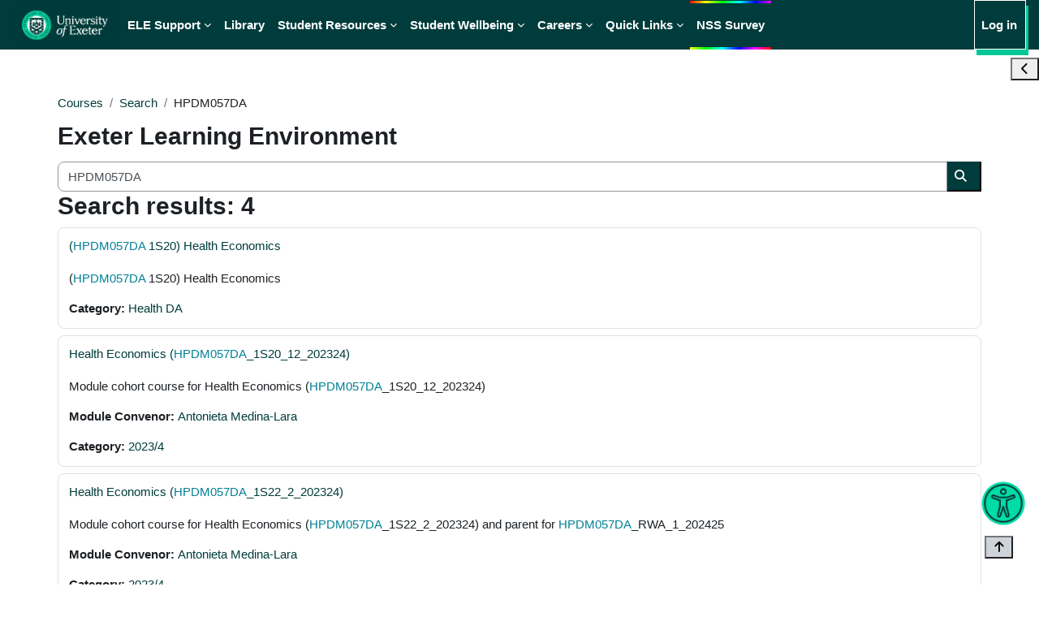

--- FILE ---
content_type: text/html; charset=utf-8
request_url: https://ele.exeter.ac.uk/course/search.php?search=HPDM057DA
body_size: 15634
content:
<!DOCTYPE html>

<html  dir="ltr" lang="en" xml:lang="en">
<head>
    <title>Search results | ELE</title>
    <link rel="shortcut icon" href="https://ele.exeter.ac.uk/pluginfile.php/1/theme_boost_union/favicon/64x64/1768208929/ExFav1.png" />
    <style type="text/css">.admin_settingspage_tabs_with_tertiary .dropdown-toggle { font-size: 1.875rem !important; }
h2:has(+ .admin_settingspage_tabs_with_tertiary) { display: none; }</style><meta http-equiv="Content-Type" content="text/html; charset=utf-8" />
<meta name="keywords" content="moodle, Search results | ELE" />
<link rel="stylesheet" type="text/css" href="https://ele.exeter.ac.uk/theme/yui_combo.php?rollup/3.18.1/yui-moodlesimple-min.css" /><script id="firstthemesheet" type="text/css">/** Required in order to fix style inclusion problems in IE with YUI **/</script><link rel="stylesheet" type="text/css" href="https://ele.exeter.ac.uk/theme/styles.php/boost_union/1768208929_1765873765/all" />
<link rel="stylesheet" type="text/css" href="https://ele.exeter.ac.uk/blocks/rhb/css/jquerysctipttop.css" />
<link rel="stylesheet" type="text/css" href="https://ele.exeter.ac.uk/blocks/rhb/css/file-explore.css" />
<script>
//<![CDATA[
var M = {}; M.yui = {};
M.pageloadstarttime = new Date();
M.cfg = {"wwwroot":"https:\/\/ele.exeter.ac.uk","apibase":"https:\/\/ele.exeter.ac.uk\/r.php\/api","homeurl":{},"sesskey":"rdlAPQ7QUM","sessiontimeout":"7200","sessiontimeoutwarning":1200,"themerev":"1768208929","slasharguments":1,"theme":"boost_union","iconsystemmodule":"core\/icon_system_fontawesome","jsrev":"1765873559","admin":"admin","svgicons":true,"usertimezone":"Europe\/London","language":"en","courseId":1,"courseContextId":2,"contextid":1,"contextInstanceId":0,"langrev":1768564090,"templaterev":"1765873559","siteId":1,"userId":0};var yui1ConfigFn = function(me) {if(/-skin|reset|fonts|grids|base/.test(me.name)){me.type='css';me.path=me.path.replace(/\.js/,'.css');me.path=me.path.replace(/\/yui2-skin/,'/assets/skins/sam/yui2-skin')}};
var yui2ConfigFn = function(me) {var parts=me.name.replace(/^moodle-/,'').split('-'),component=parts.shift(),module=parts[0],min='-min';if(/-(skin|core)$/.test(me.name)){parts.pop();me.type='css';min=''}
if(module){var filename=parts.join('-');me.path=component+'/'+module+'/'+filename+min+'.'+me.type}else{me.path=component+'/'+component+'.'+me.type}};
YUI_config = {"debug":false,"base":"https:\/\/ele.exeter.ac.uk\/lib\/yuilib\/3.18.1\/","comboBase":"https:\/\/ele.exeter.ac.uk\/theme\/yui_combo.php?","combine":true,"filter":null,"insertBefore":"firstthemesheet","groups":{"yui2":{"base":"https:\/\/ele.exeter.ac.uk\/lib\/yuilib\/2in3\/2.9.0\/build\/","comboBase":"https:\/\/ele.exeter.ac.uk\/theme\/yui_combo.php?","combine":true,"ext":false,"root":"2in3\/2.9.0\/build\/","patterns":{"yui2-":{"group":"yui2","configFn":yui1ConfigFn}}},"moodle":{"name":"moodle","base":"https:\/\/ele.exeter.ac.uk\/theme\/yui_combo.php?m\/1765873559\/","combine":true,"comboBase":"https:\/\/ele.exeter.ac.uk\/theme\/yui_combo.php?","ext":false,"root":"m\/1765873559\/","patterns":{"moodle-":{"group":"moodle","configFn":yui2ConfigFn}},"filter":null,"modules":{"moodle-core-handlebars":{"condition":{"trigger":"handlebars","when":"after"}},"moodle-core-lockscroll":{"requires":["plugin","base-build"]},"moodle-core-blocks":{"requires":["base","node","io","dom","dd","dd-scroll","moodle-core-dragdrop","moodle-core-notification"]},"moodle-core-event":{"requires":["event-custom"]},"moodle-core-dragdrop":{"requires":["base","node","io","dom","dd","event-key","event-focus","moodle-core-notification"]},"moodle-core-notification":{"requires":["moodle-core-notification-dialogue","moodle-core-notification-alert","moodle-core-notification-confirm","moodle-core-notification-exception","moodle-core-notification-ajaxexception"]},"moodle-core-notification-dialogue":{"requires":["base","node","panel","escape","event-key","dd-plugin","moodle-core-widget-focusafterclose","moodle-core-lockscroll"]},"moodle-core-notification-alert":{"requires":["moodle-core-notification-dialogue"]},"moodle-core-notification-confirm":{"requires":["moodle-core-notification-dialogue"]},"moodle-core-notification-exception":{"requires":["moodle-core-notification-dialogue"]},"moodle-core-notification-ajaxexception":{"requires":["moodle-core-notification-dialogue"]},"moodle-core-actionmenu":{"requires":["base","event","node-event-simulate"]},"moodle-core-chooserdialogue":{"requires":["base","panel","moodle-core-notification"]},"moodle-core-maintenancemodetimer":{"requires":["base","node"]},"moodle-core_availability-form":{"requires":["base","node","event","event-delegate","panel","moodle-core-notification-dialogue","json"]},"moodle-course-dragdrop":{"requires":["base","node","io","dom","dd","dd-scroll","moodle-core-dragdrop","moodle-core-notification","moodle-course-coursebase","moodle-course-util"]},"moodle-course-categoryexpander":{"requires":["node","event-key"]},"moodle-course-management":{"requires":["base","node","io-base","moodle-core-notification-exception","json-parse","dd-constrain","dd-proxy","dd-drop","dd-delegate","node-event-delegate"]},"moodle-course-util":{"requires":["node"],"use":["moodle-course-util-base"],"submodules":{"moodle-course-util-base":{},"moodle-course-util-section":{"requires":["node","moodle-course-util-base"]},"moodle-course-util-cm":{"requires":["node","moodle-course-util-base"]}}},"moodle-form-shortforms":{"requires":["node","base","selector-css3","moodle-core-event"]},"moodle-form-dateselector":{"requires":["base","node","overlay","calendar"]},"moodle-question-chooser":{"requires":["moodle-core-chooserdialogue"]},"moodle-question-searchform":{"requires":["base","node"]},"moodle-availability_completion-form":{"requires":["base","node","event","moodle-core_availability-form"]},"moodle-availability_date-form":{"requires":["base","node","event","io","moodle-core_availability-form"]},"moodle-availability_grade-form":{"requires":["base","node","event","moodle-core_availability-form"]},"moodle-availability_group-form":{"requires":["base","node","event","moodle-core_availability-form"]},"moodle-availability_grouping-form":{"requires":["base","node","event","moodle-core_availability-form"]},"moodle-availability_profile-form":{"requires":["base","node","event","moodle-core_availability-form"]},"moodle-mod_aspirelists-inline_display":{"requires":["base","node","event","event-delegate"]},"moodle-mod_assign-history":{"requires":["node","transition"]},"moodle-mod_attendance-groupfilter":{"requires":["base","node"]},"moodle-mod_checklist-linkselect":{"requires":["node","event-valuechange"]},"moodle-mod_oublog-tagselector":{"requires":["base","node","autocomplete","autocomplete-filters","autocomplete-highlighters"]},"moodle-mod_oublog-savecheck":{"requires":["base","node","io","panel","moodle-core-notification-alert"]},"moodle-mod_quiz-autosave":{"requires":["base","node","event","event-valuechange","node-event-delegate","io-form","datatype-date-format"]},"moodle-mod_quiz-modform":{"requires":["base","node","event"]},"moodle-mod_quiz-questionchooser":{"requires":["moodle-core-chooserdialogue","moodle-mod_quiz-util","querystring-parse"]},"moodle-mod_quiz-dragdrop":{"requires":["base","node","io","dom","dd","dd-scroll","moodle-core-dragdrop","moodle-core-notification","moodle-mod_quiz-quizbase","moodle-mod_quiz-util-base","moodle-mod_quiz-util-page","moodle-mod_quiz-util-slot","moodle-course-util"]},"moodle-mod_quiz-quizbase":{"requires":["base","node"]},"moodle-mod_quiz-toolboxes":{"requires":["base","node","event","event-key","io","moodle-mod_quiz-quizbase","moodle-mod_quiz-util-slot","moodle-core-notification-ajaxexception"]},"moodle-mod_quiz-util":{"requires":["node","moodle-core-actionmenu"],"use":["moodle-mod_quiz-util-base"],"submodules":{"moodle-mod_quiz-util-base":{},"moodle-mod_quiz-util-slot":{"requires":["node","moodle-mod_quiz-util-base"]},"moodle-mod_quiz-util-page":{"requires":["node","moodle-mod_quiz-util-base"]}}},"moodle-mod_scheduler-delselected":{"requires":["base","node","event"]},"moodle-mod_scheduler-studentlist":{"requires":["base","node","event","io"]},"moodle-mod_scheduler-saveseen":{"requires":["base","node","event"]},"moodle-message_airnotifier-toolboxes":{"requires":["base","node","io"]},"moodle-editor_atto-rangy":{"requires":[]},"moodle-editor_atto-editor":{"requires":["node","transition","io","overlay","escape","event","event-simulate","event-custom","node-event-html5","node-event-simulate","yui-throttle","moodle-core-notification-dialogue","moodle-editor_atto-rangy","handlebars","timers","querystring-stringify"]},"moodle-editor_atto-plugin":{"requires":["node","base","escape","event","event-outside","handlebars","event-custom","timers","moodle-editor_atto-menu"]},"moodle-editor_atto-menu":{"requires":["moodle-core-notification-dialogue","node","event","event-custom"]},"moodle-report_eventlist-eventfilter":{"requires":["base","event","node","node-event-delegate","datatable","autocomplete","autocomplete-filters"]},"moodle-report_loglive-fetchlogs":{"requires":["base","event","node","io","node-event-delegate"]},"moodle-gradereport_history-userselector":{"requires":["escape","event-delegate","event-key","handlebars","io-base","json-parse","moodle-core-notification-dialogue"]},"moodle-qbank_editquestion-chooser":{"requires":["moodle-core-chooserdialogue"]},"moodle-tool_lp-dragdrop-reorder":{"requires":["moodle-core-dragdrop"]},"moodle-assignfeedback_editpdf-editor":{"requires":["base","event","node","io","graphics","json","event-move","event-resize","transition","querystring-stringify-simple","moodle-core-notification-dialog","moodle-core-notification-alert","moodle-core-notification-warning","moodle-core-notification-exception","moodle-core-notification-ajaxexception"]},"moodle-atto_accessibilitychecker-button":{"requires":["color-base","moodle-editor_atto-plugin"]},"moodle-atto_accessibilityhelper-button":{"requires":["moodle-editor_atto-plugin"]},"moodle-atto_align-button":{"requires":["moodle-editor_atto-plugin"]},"moodle-atto_bold-button":{"requires":["moodle-editor_atto-plugin"]},"moodle-atto_charmap-button":{"requires":["moodle-editor_atto-plugin"]},"moodle-atto_chemistry-button":{"requires":["moodle-editor_atto-plugin","moodle-core-event","io","event-valuechange","tabview","array-extras"]},"moodle-atto_clear-button":{"requires":["moodle-editor_atto-plugin"]},"moodle-atto_collapse-button":{"requires":["moodle-editor_atto-plugin"]},"moodle-atto_emojipicker-button":{"requires":["moodle-editor_atto-plugin"]},"moodle-atto_emoticon-button":{"requires":["moodle-editor_atto-plugin"]},"moodle-atto_equation-button":{"requires":["moodle-editor_atto-plugin","moodle-core-event","io","event-valuechange","tabview","array-extras"]},"moodle-atto_fontfamily-button":{"requires":["moodle-editor_atto-plugin"]},"moodle-atto_fullscreen-button":{"requires":["event-resize","moodle-editor_atto-plugin"]},"moodle-atto_h5p-button":{"requires":["moodle-editor_atto-plugin"]},"moodle-atto_html-button":{"requires":["promise","moodle-editor_atto-plugin","moodle-atto_html-beautify","moodle-atto_html-codemirror","event-valuechange"]},"moodle-atto_html-codemirror":{"requires":["moodle-atto_html-codemirror-skin"]},"moodle-atto_html-beautify":{},"moodle-atto_image-button":{"requires":["moodle-editor_atto-plugin"]},"moodle-atto_indent-button":{"requires":["moodle-editor_atto-plugin"]},"moodle-atto_italic-button":{"requires":["moodle-editor_atto-plugin"]},"moodle-atto_link-button":{"requires":["moodle-editor_atto-plugin"]},"moodle-atto_managefiles-button":{"requires":["moodle-editor_atto-plugin"]},"moodle-atto_managefiles-usedfiles":{"requires":["node","escape"]},"moodle-atto_media-button":{"requires":["moodle-editor_atto-plugin","moodle-form-shortforms"]},"moodle-atto_noautolink-button":{"requires":["moodle-editor_atto-plugin"]},"moodle-atto_orderedlist-button":{"requires":["moodle-editor_atto-plugin"]},"moodle-atto_recordrtc-recording":{"requires":["moodle-atto_recordrtc-button"]},"moodle-atto_recordrtc-button":{"requires":["moodle-editor_atto-plugin","moodle-atto_recordrtc-recording"]},"moodle-atto_rtl-button":{"requires":["moodle-editor_atto-plugin"]},"moodle-atto_strike-button":{"requires":["moodle-editor_atto-plugin"]},"moodle-atto_subscript-button":{"requires":["moodle-editor_atto-plugin"]},"moodle-atto_superscript-button":{"requires":["moodle-editor_atto-plugin"]},"moodle-atto_table-button":{"requires":["moodle-editor_atto-plugin","moodle-editor_atto-menu","event","event-valuechange"]},"moodle-atto_title-button":{"requires":["moodle-editor_atto-plugin"]},"moodle-atto_underline-button":{"requires":["moodle-editor_atto-plugin"]},"moodle-atto_undo-button":{"requires":["moodle-editor_atto-plugin"]},"moodle-atto_unorderedlist-button":{"requires":["moodle-editor_atto-plugin"]}}},"gallery":{"name":"gallery","base":"https:\/\/ele.exeter.ac.uk\/lib\/yuilib\/gallery\/","combine":true,"comboBase":"https:\/\/ele.exeter.ac.uk\/theme\/yui_combo.php?","ext":false,"root":"gallery\/1765873559\/","patterns":{"gallery-":{"group":"gallery"}}}},"modules":{"core_filepicker":{"name":"core_filepicker","fullpath":"https:\/\/ele.exeter.ac.uk\/lib\/javascript.php\/1765873559\/repository\/filepicker.js","requires":["base","node","node-event-simulate","json","async-queue","io-base","io-upload-iframe","io-form","yui2-treeview","panel","cookie","datatable","datatable-sort","resize-plugin","dd-plugin","escape","moodle-core_filepicker","moodle-core-notification-dialogue"]},"core_comment":{"name":"core_comment","fullpath":"https:\/\/ele.exeter.ac.uk\/lib\/javascript.php\/1765873559\/comment\/comment.js","requires":["base","io-base","node","json","yui2-animation","overlay","escape"]}},"logInclude":[],"logExclude":[],"logLevel":null};
M.yui.loader = {modules: {}};

//]]>
</script>

<!-- Added to provide additional functionality provided by the JQuery library -->
<script
  src="https://code.jquery.com/jquery-3.2.1.min.js"
  integrity="sha256-hwg4gsxgFZhOsEEamdOYGBf13FyQuiTwlAQgxVSNgt4="
  crossorigin="anonymous"></script>

<!-- <script src="https://ajax.googleapis.com/ajax/libs/jquery/3.0.0/jquery.min.js"></script> 

-->
<!-- <script src="https://ajax.googleapis.com/ajax/libs/jquery/1.12.4/jquery.min.js"></script> -->

<!-- JQuery UI library -->
<link rel="stylesheet" href="https://ajax.googleapis.com/ajax/libs/jqueryui/1.11.4/themes/smoothness/jquery-ui.css">
<script src="https://ajax.googleapis.com/ajax/libs/jqueryui/1.11.4/jquery-ui.min.js"></script>

<!-- This library will provide the ability to include formatted code in any text editable part of ELE. The library recognised 22 code languages.  To use put  <pre><code>  xxx </code></pre> around the code  -->
<link rel="stylesheet" href="//cdnjs.cloudflare.com/ajax/libs/highlight.js/9.4.0/styles/googlecode.min.css">
<script src="//cdnjs.cloudflare.com/ajax/libs/highlight.js/9.4.0/highlight.min.js"></script>

<!-- Additional CSS and JS included for Online Exeter courses -->

<!-- <link href="//cdnjs.cloudflare.com/ajax/libs/skeleton/2.0.4/skeleton.css" rel="stylesheet"> -->

<!-- <link href="//maxcdn.bootstrapcdn.com/font-awesome/4.7.0/css/font-awesome.min.css" rel="stylesheet" integrity="sha384-wvfXpqpZZVQGK6TAh5PVlGOfQNHSoD2xbE+QkPxCAFlNEevoEH3Sl0sibVcOQVnN" crossorigin="anonymous"> -->

<link href="//cdnjs.cloudflare.com/ajax/libs/animate.css/3.5.2/animate.css" rel=”stylesheet”>

<script src="//cdnjs.cloudflare.com/ajax/libs/slick-carousel/1.7.1/slick.min.js" integrity="sha256-Bccy5g19sAkVrles3ZHA4T4iPhNY9+1le3UL6cbTpao=" crossorigin="anonymous"></script>

<!------ 17/04/2024 Pierre linked ma ed stylesheet for cat 173, 415  -->
<link rel="stylesheet" href="https://ele.exeter.ac.uk/pluginfile.php/1/theme_boost_union/additionalresources/0/MA_ED_category-173.css">  
 
<!------ 17/04/2024 Pierre linked keypath's gizmo javascript. In testing for cat173 but applies site wide  -->
<script src="https://ele.exeter.ac.uk/pluginfile.php/1/theme_boost_union/additionalresources/0/gizmo_legacy.js"></script>

<!--- Atatus --->
<script >
  !function(window, document) {

      window._atatusConfig = {
          apikey: 'ce9575e919d749e5806c9ebf54233931',
          // Other options if needed
      };

      // Load AtatusJS asyc
      function _asyncAtatus(t){var e=document.createElement("script");e.type="text/javascript",e.async=!0,e.src="https://dmc1acwvwny3.cloudfront.net/atatus-spa.js";var n=document.getElementsByTagName("script")[0];e.addEventListener&&e.addEventListener("load",(function(e){t(null,e)}),!1),n.parentNode.insertBefore(e,n)}

      _asyncAtatus(function() {
          // Any atatus related calls.
          if (window.atatus) {
              // window.atatus.setUser('unique_user_id', 'emailaddress@company.com', 'Full Name');
          }
      });

  }(window, document);
</script>
<!--- Atatus End -->
<!------  -->

<!-- Google tag (gtag.js) -->
<script async src="https://www.googletagmanager.com/gtag/js?id=G-55R9K187T8"></script>
<script>
  window.dataLayer = window.dataLayer || [];
  function gtag(){dataLayer.push(arguments);}
  gtag('js', new Date());

  gtag('config', 'G-55R9K187T8');
</script>
    <meta name="viewport" content="width=device-width, initial-scale=1.0">
</head>
<body  id="page-course-search" class="format-site  path-course chrome dir-ltr lang-en yui-skin-sam yui3-skin-sam ele-exeter-ac-uk pagelayout-standard course-1 context-1 notloggedin theme uses-drawers nocourseindexcmicons theme_boost-union-footerbuttondesktop">
<div class="toast-wrapper mx-auto py-0 fixed-top" role="status" aria-live="polite"></div>
<div id="page-wrapper" class="d-print-block">

    <div>
    <a class="sr-only sr-only-focusable" href="#maincontent">Skip to main content</a>
</div><script src="https://ele.exeter.ac.uk/lib/javascript.php/1765873559/lib/polyfills/polyfill.js"></script>
<script src="https://ele.exeter.ac.uk/theme/yui_combo.php?rollup/3.18.1/yui-moodlesimple-min.js"></script><script src="https://ele.exeter.ac.uk/theme/jquery.php/core/jquery-3.7.1.min.js"></script>
<script src="https://ele.exeter.ac.uk/lib/javascript.php/1765873559/lib/javascript-static.js"></script>
<script>
//<![CDATA[
document.body.className += ' jsenabled';
//]]>
</script>


<!-- Initiate the higlight.js code formatting library -->
<script>hljs.initHighlightingOnLoad();</script>

<!-- Initiate the higlight.js code formatting library -->
<script>hljs.initHighlightingOnLoad();</script>
<script>document.addEventListener("DOMContentLoaded", function(event) {

if (document.getElementById('enableRecite')) {
    document.getElementById('enableRecite').addEventListener("click", function() {
        loadService();
    });
}

});</script>
    <script>
        // Location of your button image:
        var buttonSrc ='https://ele-test.exeter.ac.uk/pluginfile.php/1/theme_boost_union/additionalresources/0/Reciteme.png'
    </script>
    <style>
        #reciteme-button {
            /* Button Styling and Placement */
            background: #00344c;
            width: 50px;
            height: 50px;
            bottom: 75px;
            right: 1.5%;


            position: fixed;
            border-radius: 50%;
            z-index: 1032;
            cursor: pointer;
        }
        #reciteme-button:hover {
            /* Hover Color */
            background: #e9322e!important;
           transition: .5s;
           transform: scale(1.5);
        }
        #reciteme-button img {
            /** Button Image Size */
            width: 55px;
            height: 55px;
           position: absolute;
           top: 50%;
           left: 50%;
           transform: translate(-50%, -50%);
        }



    </style>
    <script>
        var serviceUrl = "//api.reciteme.com/asset/js?key=";
        var serviceKey = "878e602d6945a4ba760b50edacb26eaeb4714441";
        var options = {};  // Options can be added as needed
        var autoLoad = false;
        var enableFragment = "#reciteEnable";
        var loaded = [], frag = !1; window.location.hash === enableFragment && (frag = !0); function loadScript(c, b) { var a = document.createElement("script"); a.type = "text/javascript"; a.readyState ? a.onreadystatechange = function () { if ("loaded" == a.readyState || "complete" == a.readyState) a.onreadystatechange = null, void 0 != b && b() } : void 0 != b && (a.onload = function () { b() }); a.src = c; document.getElementsByTagName("head")[0].appendChild(a) } function _rc(c) { c += "="; for (var b = document.cookie.split(";"), a = 0; a < b.length; a++) { for (var d = b[a]; " " == d.charAt(0);)d = d.substring(1, d.length); if (0 == d.indexOf(c)) return d.substring(c.length, d.length) } return null } function loadService(c) { for (var b = serviceUrl + serviceKey, a = 0; a < loaded.length; a++)if (loaded[a] == b) return; loaded.push(b); loadScript(serviceUrl + serviceKey, function () { "function" === typeof _reciteLoaded && _reciteLoaded(); "function" == typeof c && c(); Recite.load(options); Recite.Event.subscribe("Recite:load", 
function () { Recite.enable() }) }) } "true" == _rc("Recite.Persist") && loadService(); if (autoLoad && "false" != _rc("Recite.Persist") || frag) document.addEventListener ? document.addEventListener("DOMContentLoaded", function (c) { loadService() }) : loadService();

        // Floating Button:
        function _reciteLoaded() {
            if (reciteMeButton && reciteMeButton.parentNode) {
                reciteMeButton.parentNode.removeChild(reciteMeButton); 
            }
        }

        var reciteMeButton;
        function _createReciteButton() {
            var buttonParentSelector = 'body';
            var buttonContainer = document.createElement("div");
            var buttonContainerAccess = document.createElement("div");  /*added by Marc Coton as outer container for capturing tabbed focus*/
            var buttonImage = document.createElement("img");
            var buttonAlt = "Recite Me accessibility and Language Support";
            var buttonTitle = "Launch Accessibility Toolbar";

            buttonContainer.setAttribute('id', 'reciteme-button');
            buttonContainer.setAttribute('alt', buttonAlt);
            buttonContainer.setAttribute('title', buttonTitle);
            buttonImage.setAttribute('tabindex', 1);  /*added by Marc Coton to bring tab index to first for the Recite toolbar */
            buttonImage.setAttribute('alt', buttonAlt);
            buttonImage.setAttribute('title', buttonTitle);
            buttonImage.setAttribute('src', buttonSrc);
            buttonContainer.appendChild(buttonImage);
            var buttonParent = document.querySelector(buttonParentSelector);
            buttonContainerAccess.appendChild(buttonContainer);    /*added by Marc Coton as outer container for capturing tabbed focus*/
            buttonParent.appendChild(buttonContainerAccess);   /*amended by Marc Coton from (buttonContainer)  */


            buttonContainer.addEventListener("click", function () {
                        loadService();
                        return false;
            });
                                                        /* Added by Marc Coton to capture focus when tabbed to, and then launch with either SPACE or ENTER */
            buttonContainerAccess.addEventListener("keydown", function (e) {  
              if (e.key == " " ||
              e.code == "Space" || e.code == "Enter" ||
              e.keyCode == 32   || e.keyCode == 8)
              {
                        loadService();
                        return false;
            }});                                        /*end */

            reciteMeButton = buttonContainer;
        }
        _createReciteButton();

 function _reciteLoaded(){
    // Turn off autoplay
    Recite.Event.subscribe("Preferences:load", function () {
        Recite.Preferences.set("player.autoplay", false);
    });
    Recite.Event.subscribe("Preferences:reset", function () {
        Recite.Preferences.set("player.autoplay", false);
    });
}
    </script>



    
    <nav class="navbar fixed-top navbar-dark bg-primary navbar-expand " aria-label="Site navigation">
        <div class="container-fluid">
            <button class="navbar-toggler aabtn d-block d-md-none px-1 my-1 border-0" data-toggler="drawers" data-action="toggle" data-target="theme_boost-drawers-primary">
                <span class="navbar-toggler-icon"></span>
                <span class="sr-only">Side panel</span>
            </button>
    
            <a href="https://ele.exeter.ac.uk/" class="navbar-brand align-items-center m-0 me-4 p-0 aabtn   d-none d-md-flex  ">
    
                    <img src="https://ele.exeter.ac.uk/pluginfile.php/1/theme_boost_union/logocompact/300x300/1768208929/Screenshot%202022-10-05%20at%2017.03.55%20%282%29.png" class="logo me-1" alt="ELE">
            </a>
                <div class="primary-navigation">
                    <nav class="moremenu navigation">
                        <ul id="moremenu-696b13215fcc5-navbar-nav" role="menubar" class="nav more-nav navbar-nav">
                                        <li data-key="home" class="nav-item " role="none" data-forceintomoremenu="false">
                                                    <a role="menuitem" class="nav-link  active "
                                                        href="https://ele.exeter.ac.uk/"
                                                        
                                                        
                                                        aria-current="true"
                                                        data-disableactive="true"
                                                        
                                                    >
                                                        Home
                                                    </a>
                                        </li>
                                        <li class="dropdown theme-boost-union-smartmenu-carousel nav-item  " role="none" data-forceintomoremenu="false">
                                            <a class="dropdown-toggle nav-link  " id="drop-down-696b13215f6b4" role="menuitem" data-toggle="dropdown"
                                                aria-haspopup="true" aria-expanded="false" href="#" aria-controls="drop-down-menu-696b13215f6b4"
                                                
                                                
                                                
                                                tabindex="-1"
                                            >
                                                ELE Support
                                            </a>
                                            <div class="dropdown-menu boost-union-moremenu" role="menu" id="drop-down-menu-696b13215f6b4" aria-labelledby="drop-down-696b13215f6b4">
                                                <div data-toggle="smartmenu-carousel" class="carousel slide" data-touch="false" data-interval="false" data-keyboard="false">
                                                    <div class="carousel-inner">
                                                                    <a class="dropdown-item " role="menuitem" href="https://ele.exeter.ac.uk/course/view.php?id=27644" 
                                                                        
                                                                        
                                                                        data-disableactive="true"
                                                                        tabindex="-1"
                                                                    >
                                                                        Student Support
                                                                    </a>
                                                                <div class="dropdown-divider"></div>
                                                                    <a class="dropdown-item " role="menuitem" href="https://ele.exeter.ac.uk/course/view.php?id=4956" 
                                                                        
                                                                        
                                                                        data-disableactive="true"
                                                                        tabindex="-1"
                                                                    >
                                                                        Staff Support
                                                                    </a>
                                                    </div>
                                                </div>
                                            </div>
                                        </li>
                                        <li data-key="" class="nav-item " role="none" data-forceintomoremenu="false">
                                                    <a role="menuitem" class="nav-link   "
                                                        href="https://www.exeter.ac.uk/departments/library/"
                                                        
                                                        
                                                        
                                                        data-disableactive="true"
                                                        tabindex="-1"
                                                    >
                                                        Library
                                                    </a>
                                        </li>
                                        <li class="dropdown theme-boost-union-smartmenu-carousel nav-item  " role="none" data-forceintomoremenu="false">
                                            <a class="dropdown-toggle nav-link  " id="drop-down-696b13215f73f" role="menuitem" data-toggle="dropdown"
                                                aria-haspopup="true" aria-expanded="false" href="#" aria-controls="drop-down-menu-696b13215f73f"
                                                
                                                
                                                
                                                tabindex="-1"
                                            >
                                                Student Resources
                                            </a>
                                            <div class="dropdown-menu boost-union-moremenu" role="menu" id="drop-down-menu-696b13215f73f" aria-labelledby="drop-down-696b13215f73f">
                                                <div data-toggle="smartmenu-carousel" class="carousel slide" data-touch="false" data-interval="false" data-keyboard="false">
                                                    <div class="carousel-inner">
                                                                    <a class="dropdown-item " role="menuitem" href="https://www.exeter.ac.uk/students/yourvoice/" 
                                                                        
                                                                        
                                                                        data-disableactive="true"
                                                                        tabindex="-1"
                                                                    >
                                                                        Student Voice
                                                                    </a>
                                                                    <a class="dropdown-item " role="menuitem" href="https://www.exeterguild.com/acrep" 
                                                                        
                                                                        
                                                                        data-disableactive="true"
                                                                        tabindex="-1"
                                                                    >
                                                                        Find my rep - Students' Guild (Exeter)
                                                                    </a>
                                                                    <a class="dropdown-item " role="menuitem" href="https://www.thesu.org.uk/findmyrep" 
                                                                        
                                                                        
                                                                        data-disableactive="true"
                                                                        tabindex="-1"
                                                                    >
                                                                        Find my rep - Students' Union (Cornwall)
                                                                    </a>
                                                                <div class="dropdown-divider"></div>
                                                                    <a class="dropdown-item " role="menuitem" href="https://www.exeter.ac.uk/students/studyzone/" 
                                                                        
                                                                        
                                                                        data-disableactive="true"
                                                                        tabindex="-1"
                                                                    >
                                                                        Study Skills Advice
                                                                    </a>
                                                                <div class="dropdown-divider"></div>
                                                                    <a class="dropdown-item " role="menuitem" href="https://www.exeter.ac.uk/students/infopoints/" 
                                                                        
                                                                        
                                                                        data-disableactive="true"
                                                                        tabindex="-1"
                                                                    >
                                                                        Info Points and Hubs
                                                                    </a>
                                                                <div class="dropdown-divider"></div>
                                                                    <a class="dropdown-item " role="menuitem" href="https://library.exeter.ac.uk/exampapers" 
                                                                        
                                                                        
                                                                        data-disableactive="true"
                                                                        tabindex="-1"
                                                                    >
                                                                        Past Exams Paper Archive
                                                                    </a>
                                                                <div class="dropdown-divider"></div>
                                                                    <a class="dropdown-item " role="menuitem" href="https://ele.exeter.ac.uk/course/view.php?id=6718" 
                                                                        
                                                                        
                                                                        data-disableactive="true"
                                                                        tabindex="-1"
                                                                    >
                                                                        Postgraduate Researcher Development
                                                                    </a>
                                                                <div class="dropdown-divider"></div>
                                                                    <a class="dropdown-item " role="menuitem" href="https://exeter.onthehub.com/WebStore/ProductsByMajorVersionList.aspx?cmi_mnuMain=50b93fcf-b3d1-e111-971c-f04da23e67f6" 
                                                                        
                                                                        
                                                                        data-disableactive="true"
                                                                        tabindex="-1"
                                                                    >
                                                                        Home Software Hub
                                                                    </a>
                                                                <div class="dropdown-divider"></div>
                                                                    <a class="dropdown-item " role="menuitem" href="https://libguides.exeter.ac.uk/referencing" 
                                                                        
                                                                        
                                                                        data-disableactive="true"
                                                                        tabindex="-1"
                                                                    >
                                                                        Referencing Guides
                                                                    </a>
                                                                <div class="dropdown-divider"></div>
                                                                    <a class="dropdown-item " role="menuitem" href="https://universityofexeteruk.sharepoint.com/sites/GuidedIndependentLearningTheInsessionalteam" 
                                                                        
                                                                        
                                                                        data-disableactive="true"
                                                                        tabindex="-1"
                                                                    >
                                                                        English Language Skills Development (The insessional team)
                                                                    </a>
                                                    </div>
                                                </div>
                                            </div>
                                        </li>
                                        <li class="dropdown theme-boost-union-smartmenu-carousel nav-item  " role="none" data-forceintomoremenu="false">
                                            <a class="dropdown-toggle nav-link  " id="drop-down-696b13215f869" role="menuitem" data-toggle="dropdown"
                                                aria-haspopup="true" aria-expanded="false" href="#" aria-controls="drop-down-menu-696b13215f869"
                                                
                                                
                                                
                                                tabindex="-1"
                                            >
                                                Student Wellbeing
                                            </a>
                                            <div class="dropdown-menu boost-union-moremenu" role="menu" id="drop-down-menu-696b13215f869" aria-labelledby="drop-down-696b13215f869">
                                                <div data-toggle="smartmenu-carousel" class="carousel slide" data-touch="false" data-interval="false" data-keyboard="false">
                                                    <div class="carousel-inner">
                                                                    <a class="dropdown-item " role="menuitem" href="https://www.exeter.ac.uk/wellbeing/" 
                                                                        
                                                                        
                                                                        data-disableactive="true"
                                                                        tabindex="-1"
                                                                    >
                                                                        Wellbeing Services
                                                                    </a>
                                                                <div class="dropdown-divider"></div>
                                                                    <a class="dropdown-item " role="menuitem" href="https://www.exeter.ac.uk/students/wellbeing/devon/resources/takingcareofyourwellbeing/" 
                                                                        
                                                                        
                                                                        data-disableactive="true"
                                                                        tabindex="-1"
                                                                    >
                                                                        Online Self-Help
                                                                    </a>
                                                                <div class="dropdown-divider"></div>
                                                                    <a class="dropdown-item " role="menuitem" href="https://ele.exeter.ac.uk/course/view.php?id=7295" 
                                                                        
                                                                        
                                                                        data-disableactive="true"
                                                                        tabindex="-1"
                                                                    >
                                                                        Wellbeing Toolkit
                                                                    </a>
                                                                <div class="dropdown-divider"></div>
                                                                    <a class="dropdown-item " role="menuitem" href="https://www.exeter.ac.uk/students/wellbeing/devon/contact/makeanappointment/" 
                                                                        
                                                                        
                                                                        data-disableactive="true"
                                                                        tabindex="-1"
                                                                    >
                                                                        Book a wellbeing appointment
                                                                    </a>
                                                    </div>
                                                </div>
                                            </div>
                                        </li>
                                        <li class="dropdown theme-boost-union-smartmenu-carousel nav-item  " role="none" data-forceintomoremenu="false">
                                            <a class="dropdown-toggle nav-link  " id="drop-down-696b13215f8c5" role="menuitem" data-toggle="dropdown"
                                                aria-haspopup="true" aria-expanded="false" href="#" aria-controls="drop-down-menu-696b13215f8c5"
                                                
                                                
                                                
                                                tabindex="-1"
                                            >
                                                Careers
                                            </a>
                                            <div class="dropdown-menu boost-union-moremenu" role="menu" id="drop-down-menu-696b13215f8c5" aria-labelledby="drop-down-696b13215f8c5">
                                                <div data-toggle="smartmenu-carousel" class="carousel slide" data-touch="false" data-interval="false" data-keyboard="false">
                                                    <div class="carousel-inner">
                                                                    <a class="dropdown-item " role="menuitem" href="https://www.exeter.ac.uk/careers/" 
                                                                        
                                                                        
                                                                        data-disableactive="true"
                                                                        tabindex="-1"
                                                                    >
                                                                        Career Zone Website
                                                                    </a>
                                                                <div class="dropdown-divider"></div>
                                                                    <a class="dropdown-item " role="menuitem" href="https://exeter.joinhandshake.co.uk/login" 
                                                                        
                                                                        
                                                                        data-disableactive="true"
                                                                        tabindex="-1"
                                                                    >
                                                                        Handshake
                                                                    </a>
                                                                <div class="dropdown-divider"></div>
                                                                    <a class="dropdown-item " role="menuitem" href="https://mycareerzone.exeter.ac.uk/" 
                                                                        
                                                                        
                                                                        data-disableactive="true"
                                                                        tabindex="-1"
                                                                    >
                                                                        My Career Zone
                                                                    </a>
                                                                <div class="dropdown-divider"></div>
                                                                    <a class="dropdown-item " role="menuitem" href="https://www.exeter.ac.uk/research/doctoralcollege/currentstudents/training/careers/" 
                                                                        
                                                                        
                                                                        data-disableactive="true"
                                                                        tabindex="-1"
                                                                    >
                                                                        PGR Career Planning
                                                                    </a>
                                                    </div>
                                                </div>
                                            </div>
                                        </li>
                                        <li class="dropdown theme-boost-union-smartmenu-carousel nav-item  " role="none" data-forceintomoremenu="false">
                                            <a class="dropdown-toggle nav-link  " id="drop-down-696b13215f924" role="menuitem" data-toggle="dropdown"
                                                aria-haspopup="true" aria-expanded="false" href="#" aria-controls="drop-down-menu-696b13215f924"
                                                
                                                
                                                
                                                tabindex="-1"
                                            >
                                                Quick Links
                                            </a>
                                            <div class="dropdown-menu boost-union-moremenu" role="menu" id="drop-down-menu-696b13215f924" aria-labelledby="drop-down-696b13215f924">
                                                <div data-toggle="smartmenu-carousel" class="carousel slide" data-touch="false" data-interval="false" data-keyboard="false">
                                                    <div class="carousel-inner">
                                                                    <a class="dropdown-item " role="menuitem" href="https://accelerate.exeter.ac.uk/" 
                                                                        
                                                                        
                                                                        data-disableactive="true"
                                                                        tabindex="-1"
                                                                    >
                                                                        ACCELERATE Surveys
                                                                    </a>
                                                                <div class="dropdown-divider"></div>
                                                                    <a class="dropdown-item " role="menuitem" href="https://srs.exeter.ac.uk/urd/sits.urd/run/siw_lgn" 
                                                                        
                                                                        
                                                                        data-disableactive="true"
                                                                        tabindex="-1"
                                                                    >
                                                                        Student Records System
                                                                    </a>
                                                                <div class="dropdown-divider"></div>
                                                                    <a class="dropdown-item " role="menuitem" href="https://outlook.office.com/" 
                                                                        
                                                                        
                                                                        data-disableactive="true"
                                                                        tabindex="-1"
                                                                    >
                                                                        University Email
                                                                    </a>
                                                                <div class="dropdown-divider"></div>
                                                                    <a class="dropdown-item " role="menuitem" href="https://pod.exeter.ac.uk/" 
                                                                        
                                                                        
                                                                        data-disableactive="true"
                                                                        tabindex="-1"
                                                                    >
                                                                        Print on Demand
                                                                    </a>
                                                                <div class="dropdown-divider"></div>
                                                                    <a class="dropdown-item " role="menuitem" href="https://mytimetable.exeter.ac.uk/" 
                                                                        
                                                                        
                                                                        data-disableactive="true"
                                                                        tabindex="-1"
                                                                    >
                                                                        Timetable
                                                                    </a>
                                                                <div class="dropdown-divider"></div>
                                                                    <a class="dropdown-item " role="menuitem" href="http://exeter.blackwell.co.uk" 
                                                                        
                                                                        
                                                                        data-disableactive="true"
                                                                        tabindex="-1"
                                                                    >
                                                                        Blackwell's Online Bookshop
                                                                    </a>
                                                    </div>
                                                </div>
                                            </div>
                                        </li>
                                        <li data-key="" class="nav-item " role="none" data-forceintomoremenu="false">
                                                    <a role="menuitem" class="nav-link   "
                                                        href="https://thestudentsurvey.com"
                                                        title="Final Year undergraduate? Complete the National Student Survey!"
                                                        
                                                        
                                                        data-disableactive="true"
                                                        tabindex="-1"
                                                    >
                                                        NSS Survey
                                                    </a>
                                        </li>
                                <li role="none" class="nav-item dropdown dropdownmoremenu d-none" data-region="morebutton">
                                    <a class="dropdown-toggle nav-link " href="#" id="moremenu-dropdown-696b13215fcc5" role="menuitem" data-toggle="dropdown" aria-haspopup="true" aria-expanded="false" tabindex="-1">
                                        More
                                    </a>
                                    <ul class="dropdown-menu dropdown-menu-left" data-region="moredropdown" aria-labelledby="moremenu-dropdown-696b13215fcc5" role="menu">
                                    </ul>
                                </li>
                        </ul>
                    </nav>
                </div>
    
            <ul class="navbar-nav d-none d-md-flex my-1 px-1">
                <!-- page_heading_menu -->
                
            </ul>
    
            <div id="usernavigation" class="navbar-nav ms-auto h-100">
                
                <div class="d-flex align-items-stretch usermenu-container" data-region="usermenu">
                        <div class="usermenu">
                                <span class="login ps-2">
                                        <a href="https://ele.exeter.ac.uk/login/index.php">Log in</a>
                                </span>
                        </div>
                </div>
                
    
            </div>
        </div>
    </nav>
    
<div  class="drawer   drawer-left  drawer-primary d-print-none not-initialized" data-region="fixed-drawer" id="theme_boost-drawers-primary" data-preference="" data-state="show-drawer-primary" data-forceopen="0" data-close-on-resize="1">
    <div class="drawerheader">
        <button
            class="btn drawertoggle icon-no-margin hidden"
            data-toggler="drawers"
            data-action="closedrawer"
            data-target="theme_boost-drawers-primary"
            data-toggle="tooltip"
            data-placement="right"
            title="Close drawer"
        >
            <i class="icon fa fa-xmark fa-fw " aria-hidden="true" ></i>
        </button>
        <a
            href="https://ele.exeter.ac.uk/"
            title="ELE"
            data-region="site-home-link"
            class="aabtn text-reset d-flex align-items-center py-1 h-100 d-md-none"
        >
                        <img src="https://ele.exeter.ac.uk/pluginfile.php/1/theme_boost_union/logocompact/300x300/1768208929/Screenshot%202022-10-05%20at%2017.03.55%20%282%29.png" class="logo py-1 h-100" alt="ELE">

        </a>
        <div class="drawerheadercontent hidden">
            
        </div>
    </div>
    <div class="drawercontent drag-container" data-usertour="scroller">
                <div class="list-group">
                <a href="https://ele.exeter.ac.uk/"  class=" list-group-item list-group-item-action active " aria-current="true" >
                    Home
                </a>
                    
                    <a id="drop-down-1" href="#" class=" list-group-item list-group-item-action icons-collapse-expand collapsed d-flex" title="" data-toggle="collapse" data-target="#drop-down-menu-1" aria-expanded="false" aria-controls="drop-down-menu-1">
                        ELE Support
                        <span class="ms-auto expanded-icon icon-no-margin mx-2">
                            <i class="icon fa fa-chevron-down fa-fw " aria-hidden="true" ></i>
                            <span class="sr-only">
                                Collapse
                            </span>
                        </span>
                        <span class="ms-auto collapsed-icon icon-no-margin mx-2">
                            <i class="icon fa fa-chevron-right fa-fw " aria-hidden="true" ></i>
                            <span class="sr-only">
                                Expand
                            </span>
                        </span>
                    </a>
                    <div class="collapse list-group-item p-0 border-0" role="menu" id="drop-down-menu-1" aria-labelledby="drop-down-1">
                            <!-- Third level child support - Custom -->
                    
                                    <a href="https://ele.exeter.ac.uk/course/view.php?id=27644"  class="ps-5 bg-light list-group-item list-group-item-action " >
                    
                                        Student Support
                                    </a>
                    
                            <!-- Third level child support - Custom -->
                    
                    
                            <!-- Third level child support - Custom -->
                    
                                    <a href="https://ele.exeter.ac.uk/course/view.php?id=4956"  class="ps-5 bg-light list-group-item list-group-item-action " >
                    
                                        Staff Support
                                    </a>
                    
                    </div>
                <a href="https://www.exeter.ac.uk/departments/library/"  class=" list-group-item list-group-item-action  "  >
                    Library
                </a>
                    
                    <a id="drop-down-6" href="#" class=" list-group-item list-group-item-action icons-collapse-expand collapsed d-flex" title="" data-toggle="collapse" data-target="#drop-down-menu-6" aria-expanded="false" aria-controls="drop-down-menu-6">
                        Student Resources
                        <span class="ms-auto expanded-icon icon-no-margin mx-2">
                            <i class="icon fa fa-chevron-down fa-fw " aria-hidden="true" ></i>
                            <span class="sr-only">
                                Collapse
                            </span>
                        </span>
                        <span class="ms-auto collapsed-icon icon-no-margin mx-2">
                            <i class="icon fa fa-chevron-right fa-fw " aria-hidden="true" ></i>
                            <span class="sr-only">
                                Expand
                            </span>
                        </span>
                    </a>
                    <div class="collapse list-group-item p-0 border-0" role="menu" id="drop-down-menu-6" aria-labelledby="drop-down-6">
                            <!-- Third level child support - Custom -->
                    
                                    <a href="https://www.exeter.ac.uk/students/yourvoice/"  class="ps-5 bg-light list-group-item list-group-item-action " >
                    
                                        Student Voice
                                    </a>
                    
                            <!-- Third level child support - Custom -->
                    
                                    <a href="https://www.exeterguild.com/acrep"  class="ps-5 bg-light list-group-item list-group-item-action " >
                    
                                        Find my rep - Students' Guild (Exeter)
                                    </a>
                    
                            <!-- Third level child support - Custom -->
                    
                                    <a href="https://www.thesu.org.uk/findmyrep"  class="ps-5 bg-light list-group-item list-group-item-action " >
                    
                                        Find my rep - Students' Union (Cornwall)
                                    </a>
                    
                            <!-- Third level child support - Custom -->
                    
                    
                            <!-- Third level child support - Custom -->
                    
                                    <a href="https://www.exeter.ac.uk/students/studyzone/"  class="ps-5 bg-light list-group-item list-group-item-action " >
                    
                                        Study Skills Advice
                                    </a>
                    
                            <!-- Third level child support - Custom -->
                    
                    
                            <!-- Third level child support - Custom -->
                    
                                    <a href="https://www.exeter.ac.uk/students/infopoints/"  class="ps-5 bg-light list-group-item list-group-item-action " >
                    
                                        Info Points and Hubs
                                    </a>
                    
                            <!-- Third level child support - Custom -->
                    
                    
                            <!-- Third level child support - Custom -->
                    
                                    <a href="https://library.exeter.ac.uk/exampapers"  class="ps-5 bg-light list-group-item list-group-item-action " >
                    
                                        Past Exams Paper Archive
                                    </a>
                    
                            <!-- Third level child support - Custom -->
                    
                    
                            <!-- Third level child support - Custom -->
                    
                                    <a href="https://ele.exeter.ac.uk/course/view.php?id=6718"  class="ps-5 bg-light list-group-item list-group-item-action " >
                    
                                        Postgraduate Researcher Development
                                    </a>
                    
                            <!-- Third level child support - Custom -->
                    
                    
                            <!-- Third level child support - Custom -->
                    
                                    <a href="https://exeter.onthehub.com/WebStore/ProductsByMajorVersionList.aspx?cmi_mnuMain=50b93fcf-b3d1-e111-971c-f04da23e67f6"  class="ps-5 bg-light list-group-item list-group-item-action " >
                    
                                        Home Software Hub
                                    </a>
                    
                            <!-- Third level child support - Custom -->
                    
                    
                            <!-- Third level child support - Custom -->
                    
                                    <a href="https://libguides.exeter.ac.uk/referencing"  class="ps-5 bg-light list-group-item list-group-item-action " >
                    
                                        Referencing Guides
                                    </a>
                    
                            <!-- Third level child support - Custom -->
                    
                    
                            <!-- Third level child support - Custom -->
                    
                                    <a href="https://universityofexeteruk.sharepoint.com/sites/GuidedIndependentLearningTheInsessionalteam"  class="ps-5 bg-light list-group-item list-group-item-action " >
                    
                                        English Language Skills Development (The insessional team)
                                    </a>
                    
                    </div>
                    
                    <a id="drop-down-24" href="#" class=" list-group-item list-group-item-action icons-collapse-expand collapsed d-flex" title="" data-toggle="collapse" data-target="#drop-down-menu-24" aria-expanded="false" aria-controls="drop-down-menu-24">
                        Student Wellbeing
                        <span class="ms-auto expanded-icon icon-no-margin mx-2">
                            <i class="icon fa fa-chevron-down fa-fw " aria-hidden="true" ></i>
                            <span class="sr-only">
                                Collapse
                            </span>
                        </span>
                        <span class="ms-auto collapsed-icon icon-no-margin mx-2">
                            <i class="icon fa fa-chevron-right fa-fw " aria-hidden="true" ></i>
                            <span class="sr-only">
                                Expand
                            </span>
                        </span>
                    </a>
                    <div class="collapse list-group-item p-0 border-0" role="menu" id="drop-down-menu-24" aria-labelledby="drop-down-24">
                            <!-- Third level child support - Custom -->
                    
                                    <a href="https://www.exeter.ac.uk/wellbeing/"  class="ps-5 bg-light list-group-item list-group-item-action " >
                    
                                        Wellbeing Services
                                    </a>
                    
                            <!-- Third level child support - Custom -->
                    
                    
                            <!-- Third level child support - Custom -->
                    
                                    <a href="https://www.exeter.ac.uk/students/wellbeing/devon/resources/takingcareofyourwellbeing/"  class="ps-5 bg-light list-group-item list-group-item-action " >
                    
                                        Online Self-Help
                                    </a>
                    
                            <!-- Third level child support - Custom -->
                    
                    
                            <!-- Third level child support - Custom -->
                    
                                    <a href="https://ele.exeter.ac.uk/course/view.php?id=7295"  class="ps-5 bg-light list-group-item list-group-item-action " >
                    
                                        Wellbeing Toolkit
                                    </a>
                    
                            <!-- Third level child support - Custom -->
                    
                    
                            <!-- Third level child support - Custom -->
                    
                                    <a href="https://www.exeter.ac.uk/students/wellbeing/devon/contact/makeanappointment/"  class="ps-5 bg-light list-group-item list-group-item-action " >
                    
                                        Book a wellbeing appointment
                                    </a>
                    
                    </div>
                    
                    <a id="drop-down-32" href="#" class=" list-group-item list-group-item-action icons-collapse-expand collapsed d-flex" title="" data-toggle="collapse" data-target="#drop-down-menu-32" aria-expanded="false" aria-controls="drop-down-menu-32">
                        Careers
                        <span class="ms-auto expanded-icon icon-no-margin mx-2">
                            <i class="icon fa fa-chevron-down fa-fw " aria-hidden="true" ></i>
                            <span class="sr-only">
                                Collapse
                            </span>
                        </span>
                        <span class="ms-auto collapsed-icon icon-no-margin mx-2">
                            <i class="icon fa fa-chevron-right fa-fw " aria-hidden="true" ></i>
                            <span class="sr-only">
                                Expand
                            </span>
                        </span>
                    </a>
                    <div class="collapse list-group-item p-0 border-0" role="menu" id="drop-down-menu-32" aria-labelledby="drop-down-32">
                            <!-- Third level child support - Custom -->
                    
                                    <a href="https://www.exeter.ac.uk/careers/"  class="ps-5 bg-light list-group-item list-group-item-action " >
                    
                                        Career Zone Website
                                    </a>
                    
                            <!-- Third level child support - Custom -->
                    
                    
                            <!-- Third level child support - Custom -->
                    
                                    <a href="https://exeter.joinhandshake.co.uk/login"  class="ps-5 bg-light list-group-item list-group-item-action " >
                    
                                        Handshake
                                    </a>
                    
                            <!-- Third level child support - Custom -->
                    
                    
                            <!-- Third level child support - Custom -->
                    
                                    <a href="https://mycareerzone.exeter.ac.uk/"  class="ps-5 bg-light list-group-item list-group-item-action " >
                    
                                        My Career Zone
                                    </a>
                    
                            <!-- Third level child support - Custom -->
                    
                    
                            <!-- Third level child support - Custom -->
                    
                                    <a href="https://www.exeter.ac.uk/research/doctoralcollege/currentstudents/training/careers/"  class="ps-5 bg-light list-group-item list-group-item-action " >
                    
                                        PGR Career Planning
                                    </a>
                    
                    </div>
                    
                    <a id="drop-down-40" href="#" class=" list-group-item list-group-item-action icons-collapse-expand collapsed d-flex" title="" data-toggle="collapse" data-target="#drop-down-menu-40" aria-expanded="false" aria-controls="drop-down-menu-40">
                        Quick Links
                        <span class="ms-auto expanded-icon icon-no-margin mx-2">
                            <i class="icon fa fa-chevron-down fa-fw " aria-hidden="true" ></i>
                            <span class="sr-only">
                                Collapse
                            </span>
                        </span>
                        <span class="ms-auto collapsed-icon icon-no-margin mx-2">
                            <i class="icon fa fa-chevron-right fa-fw " aria-hidden="true" ></i>
                            <span class="sr-only">
                                Expand
                            </span>
                        </span>
                    </a>
                    <div class="collapse list-group-item p-0 border-0" role="menu" id="drop-down-menu-40" aria-labelledby="drop-down-40">
                            <!-- Third level child support - Custom -->
                    
                                    <a href="https://accelerate.exeter.ac.uk/"  class="ps-5 bg-light list-group-item list-group-item-action " >
                    
                                        ACCELERATE Surveys
                                    </a>
                    
                            <!-- Third level child support - Custom -->
                    
                    
                            <!-- Third level child support - Custom -->
                    
                                    <a href="https://srs.exeter.ac.uk/urd/sits.urd/run/siw_lgn"  class="ps-5 bg-light list-group-item list-group-item-action " >
                    
                                        Student Records System
                                    </a>
                    
                            <!-- Third level child support - Custom -->
                    
                    
                            <!-- Third level child support - Custom -->
                    
                                    <a href="https://outlook.office.com/"  class="ps-5 bg-light list-group-item list-group-item-action " >
                    
                                        University Email
                                    </a>
                    
                            <!-- Third level child support - Custom -->
                    
                    
                            <!-- Third level child support - Custom -->
                    
                                    <a href="https://pod.exeter.ac.uk/"  class="ps-5 bg-light list-group-item list-group-item-action " >
                    
                                        Print on Demand
                                    </a>
                    
                            <!-- Third level child support - Custom -->
                    
                    
                            <!-- Third level child support - Custom -->
                    
                                    <a href="https://mytimetable.exeter.ac.uk/"  class="ps-5 bg-light list-group-item list-group-item-action " >
                    
                                        Timetable
                                    </a>
                    
                            <!-- Third level child support - Custom -->
                    
                    
                            <!-- Third level child support - Custom -->
                    
                                    <a href="http://exeter.blackwell.co.uk"  class="ps-5 bg-light list-group-item list-group-item-action " >
                    
                                        Blackwell's Online Bookshop
                                    </a>
                    
                    </div>
                <a href="https://thestudentsurvey.com"  class=" list-group-item list-group-item-action  "  >
                    NSS Survey
                </a>
        </div>

    </div>
</div>
        <div  class="drawer drawer-right d-print-none not-initialized" data-region="fixed-drawer" id="theme_boost-drawers-blocks" data-preference="drawer-open-block" data-state="show-drawer-right" data-forceopen="" data-close-on-resize="1">
    <div class="drawerheader">
        <button
            class="btn drawertoggle icon-no-margin hidden"
            data-toggler="drawers"
            data-action="closedrawer"
            data-target="theme_boost-drawers-blocks"
            data-toggle="tooltip"
            data-placement="left"
            title="Close block drawer"
        >
            <i class="icon fa fa-xmark fa-fw " aria-hidden="true" ></i>
        </button>
        <a
            href="https://ele.exeter.ac.uk/"
            title="ELE"
            data-region="site-home-link"
            class="aabtn text-reset d-flex align-items-center py-1 h-100 d-md-none"
        >
            
        </a>
        <div class="drawerheadercontent hidden">
            
        </div>
    </div>
    <div class="drawercontent drag-container" data-usertour="scroller">
                        <div class="d-print-none">
                    
                    <aside id="block-region-side-pre" class="block-region" data-blockregion="side-pre" data-droptarget="1" aria-labelledby="side-pre-block-region-heading"><h2 class="sr-only" id="side-pre-block-region-heading">Blocks</h2><a href="#sb-2" class="sr-only sr-only-focusable">Skip Assessment Quick Links</a>

<section id="inst817826"
     class=" block_rhb block  card mb-3"
     role="region"
     data-block="rhb"
     data-instance-id="817826"
     >

    <div class="card-body p-3">



        <div class="card-text content mt-3">
            <div id="rhb_content"><div id="rhb_aggregatedInfo"></div></div>
            <div class="footer"></div>
            
        </div>

    </div>

</section>

  <span id="sb-2"></span></aside>
                </div>

    </div>
</div>


    <div id="page" data-region="mainpage" data-usertour="scroller" class="drawers   drag-container">



        <div class="main-inner-wrapper main-inner-outside-none main-inner-outside-nextmaincontent">

        <div id="topofscroll" class="main-inner">
            <div class="drawer-toggles d-flex">
                    <div class="drawer-toggler drawer-right-toggle ms-auto d-print-none">
                        <button
                            class="btn icon-no-margin"
                            data-toggler="drawers"
                            data-action="toggle"
                            data-target="theme_boost-drawers-blocks"
                            data-toggle="tooltip"
                            data-placement="right"
                            title="Open block drawer"
                        >
                            <span class="sr-only">Open block drawer</span>
                            <span class="dir-rtl-hide"><i class="icon fa fa-chevron-left fa-fw " aria-hidden="true" ></i></span>
                            <span class="dir-ltr-hide"><i class="icon fa fa-chevron-right fa-fw " aria-hidden="true" ></i></span>
                        </button>
                    </div>
            </div>
            
            
            <header id="page-header" class="header-maxwidth d-print-none">
    <div class="w-100">
        <div class="d-flex flex-wrap">
            <div id="page-navbar">
                <nav aria-label="Navigation bar">
    <ol class="breadcrumb">
                <li class="breadcrumb-item">
                    <a href="https://ele.exeter.ac.uk/course/index.php"
                        
                        
                        
                    >
                        Courses
                    </a>
                </li>
        
                <li class="breadcrumb-item">
                    <a href="https://ele.exeter.ac.uk/course/search.php"
                        
                        
                        
                    >
                        Search
                    </a>
                </li>
        
                <li class="breadcrumb-item">
                    <span >
                        HPDM057DA
                    </span>
                </li>
        </ol>
</nav>
            </div>
            <div class="ms-auto d-flex">
                
            </div>
            <div id="course-header">
                
            </div>
        </div>
                <div class="d-flex align-items-center">
                        <div class="me-auto">
                            <div class="page-context-header d-flex flex-wrap align-items-center mb-2">
    <div class="page-header-headings">
        <h1 class="h2 mb-0">Exeter Learning Environment</h1>
    </div>
</div>
                        </div>
                    <div class="header-actions-container ms-auto" data-region="header-actions-container">
                    </div>
                </div>
    </div>
</header>
            <div id="page-content" class="pb-3 d-print-block">
                <div id="region-main-box">
                    <div id="region-main">

                        <span class="notifications" id="user-notifications"></span>
                        
                        <div role="main"><span id="maincontent"></span><div class="simplesearchform ">
    <form autocomplete="off" action="https://ele.exeter.ac.uk/course/search.php" method="get" accept-charset="utf-8" class="mform d-flex flex-wrap align-items-center simplesearchform">
        <input type="hidden" name="areaids" value="core_course-course">
    <div class="input-group">
        <label for="searchinput-696b1321636c9696b132160d7c2">
            <span class="sr-only">Search all courses</span>
        </label>
        <input type="text"
           id="searchinput-696b1321636c9696b132160d7c2"
           class="form-control"
           placeholder="Search all courses"
           aria-label="Search all courses"
           name="q"
           data-region="input"
           autocomplete="off"
           value="HPDM057DA"
        >
        <div class="input-group-append">
            <button type="submit"
                class="btn  btn-primary search-icon"
                
            >
                <i class="icon fa fa-magnifying-glass fa-fw " aria-hidden="true" ></i>
                <span class="sr-only">Search all courses</span>
            </button>
        </div>

    </div>
    </form>
</div><h2>Search results: 4</h2><div class="courses course-search-result course-search-result-search"><div class="coursebox clearfix odd first" data-courseid="12202" data-type="1"><div class="info"><h3 class="coursename"><a class="aalink" href="https://ele.exeter.ac.uk/course/view.php?id=12202">(<span class="highlight">HPDM057DA</span> 1S20) Health Economics</a></h3><div class="moreinfo"></div></div><div class="content"><div class="d-flex"><div class="flex-grow-1"><div class="summary"><div class="no-overflow">(<span class="highlight">HPDM057DA</span> 1S20) Health Economics</div></div><div class="coursecat"><span class="font-weight-bold">Category: </span><a class="" href="https://ele.exeter.ac.uk/course/index.php?categoryid=167">Health DA</a></div></div></div></div></div><div class="coursebox clearfix even" data-courseid="17603" data-type="1"><div class="info"><h3 class="coursename"><a class="aalink" href="https://ele.exeter.ac.uk/course/view.php?id=17603">Health Economics (<span class="highlight">HPDM057DA</span>_1S20_12_202324)</a></h3><div class="moreinfo"></div></div><div class="content"><div class="d-flex"><div class="flex-grow-1"><div class="summary"><div class="no-overflow">Module cohort course for Health Economics (<span class="highlight">HPDM057DA</span>_1S20_12_202324)</div></div><ul class="teachers"><li><span class="font-weight-bold">Module Convenor: </span><a href="https://ele.exeter.ac.uk/user/profile.php?id=46813">Antonieta Medina-Lara</a></li></ul><div class="coursecat"><span class="font-weight-bold">Category: </span><a class="" href="https://ele.exeter.ac.uk/course/index.php?categoryid=403">2023/4</a></div></div></div></div></div><div class="coursebox clearfix odd" data-courseid="15065" data-type="1"><div class="info"><h3 class="coursename"><a class="aalink" href="https://ele.exeter.ac.uk/course/view.php?id=15065">Health Economics (<span class="highlight">HPDM057DA</span>_1S22_2_202324)</a></h3><div class="moreinfo"></div></div><div class="content"><div class="d-flex"><div class="flex-grow-1"><div class="summary"><div class="no-overflow">Module cohort course for Health Economics (<span class="highlight">HPDM057DA</span>_1S22_2_202324) and parent for <span class="highlight">HPDM057DA</span>_RWA_1_202425</div></div><ul class="teachers"><li><span class="font-weight-bold">Module Convenor: </span><a href="https://ele.exeter.ac.uk/user/profile.php?id=46813">Antonieta Medina-Lara</a></li></ul><div class="coursecat"><span class="font-weight-bold">Category: </span><a class="" href="https://ele.exeter.ac.uk/course/index.php?categoryid=403">2023/4</a></div></div></div></div></div><div class="coursebox clearfix even last" data-courseid="19783" data-type="1"><div class="info"><h3 class="coursename"><a class="aalink" href="https://ele.exeter.ac.uk/course/view.php?id=19783">Health Economics (<span class="highlight">HPDM057DA</span>_1S23_2_202425)</a></h3><div class="moreinfo"></div></div><div class="content"><div class="d-flex"><div class="flex-grow-1"><div class="summary"><div class="no-overflow">Module cohort course for Health Economics (<span class="highlight">HPDM057DA</span>_1S23_2_202425)</div></div><ul class="teachers"><li><span class="font-weight-bold">Module Convenor: </span><a href="https://ele.exeter.ac.uk/user/profile.php?id=46813">Antonieta Medina-Lara</a></li></ul><div class="coursecat"><span class="font-weight-bold">Category: </span><a class="" href="https://ele.exeter.ac.uk/course/index.php?categoryid=528">2024/5</a></div></div></div></div></div></div></div>
                        
                        

                    </div>
                </div>
            </div>
        </div>

        </div>



        
        <footer id="page-footer" class="footer-popover bg-white">
            <div data-region="footer-container-popover">
                    <button class="btn btn-icon bg-secondary icon-no-margin btn-footer-popover" data-action="footer-popover" aria-label="Show footer">
                        <i class="icon fa fa-question fa-fw " aria-hidden="true" ></i>
                    </button>
                <div id="boost-union-footer-buttons">
                </div>
            </div>
                <div class="footer-content-popover container" data-region="footer-content-popover">
                        <div class="footer-section p-3 border-bottom">
                            <div class="logininfo">
                                <div class="logininfo">You are not logged in. (<a href="https://ele.exeter.ac.uk/login/index.php">Log in</a>)</div>
                            </div>
                        </div>
                    <div class="tool_usertours-resettourcontainer"></div>
                    
                        <div class="footer-section p-3 border-bottom">
                            <div>Powered by <a href="https://moodle.com">Moodle</a></div>
                        </div>
                        <div class="footer-section p-3 border-bottom">
                            
<!-- Turn Help button into Jump to top -->
<script>
var footerButton = document.getElementById("page-footer").getElementsByClassName("btn btn-icon bg-secondary icon-no-margin btn-footer-popover")[0];
if(footerButton){
footerButton.onclick = function(){
var pageElement = document.getElementById("page");
pageElement.scrollTo(0, 0);
};
}
</script>
<style>
#page-footer .popover.footer.fade.bs-popover-top.show {
    display: none;
}
#page-footer .icon.fa.fa-question.fa-fw:before {
   content: "\f062";
}
</style>
<!-- jim fix reports dash icon size etc -->
<style>
.block_reportsdash li:nth-child(1) {
    background: url(/theme/image.php/boost_union/core/1750669818/i/report) no-repeat left;
    padding-left: 10px;
    background-size: 25px;
}


.block_reportsdash li:nth-child(2) {
    background: url(/theme/image.php/boost_union/core/1750669818/i/settings) no-repeat left;
    padding-left: 10px;
    background-size: 25px;
}
#dash-controls-container li a {background-size:25px!important}

#page-mod-quiz-attempt .clearfix::after {
    display: contents;
    clear: both;
    content: "";
}
/* fix CW upload your submission top margin */
#page-mod-coursework-view .newsubmissionbutton {
    margin-top: 15px;
}
#page-mod-coursework-actions-submissions-new fieldset#id_submitform {
    margin-top: 15px;
}

</style>

<script>
(function() {
  if (!/\/user\/index\.php\?id=\d+/.test(location.pathname + location.search)) return;
  function getMenus(root=document){return Array.from(root.querySelectorAll('.tertiary-navigation-selector .dropdown-menu[role="listbox"]'));}
  function ensureGroupsGroup(menu){
    const g=Array.from(menu.querySelectorAll('ul[role="group"]')).find(ul=>{
      const h=ul.querySelector('[role="presentation"]');return h&&h.textContent.trim().toLowerCase()==='groups';
    });
    if(g)return g;
    const newGroup=document.createElement('ul');newGroup.setAttribute('role','group');
    const header=document.createElement('li');header.setAttribute('role','presentation');header.textContent='Groups';
    newGroup.appendChild(header);
    const wrapperLi=document.createElement('li');wrapperLi.setAttribute('role','none');wrapperLi.appendChild(newGroup);
    menu.appendChild(wrapperLi);
    return newGroup;
  }
  function relocateCsvItem(menu){
    const csvItem=menu.querySelector('li.dropdown-item[role="option"][data-value*="local/userenrols/import.php"]');
    if(!csvItem)return false;
    const currentGroup=csvItem.closest('ul[role="group"]');
    const isInGroups=currentGroup&&currentGroup.querySelector('[role="presentation"]')&&currentGroup.querySelector('[role="presentation"]').textContent.trim().toLowerCase()==='groups';
    if(isInGroups)return false;
    const groupsGroup=ensureGroupsGroup(menu);
    groupsGroup.appendChild(csvItem);
    return true;
  }
  function processAllMenus(root=document){let moved=false;getMenus(root).forEach(menu=>{moved=relocateCsvItem(menu)||moved;});return moved;}
  processAllMenus();
  let retries=10;const retryInterval=setInterval(()=>{const moved=processAllMenus();if(moved||--retries<=0)clearInterval(retryInterval);},250);
  document.addEventListener('shown.bs.dropdown',e=>{
    const menu=e.target&&e.target.parentElement?e.target.parentElement.querySelector('.dropdown-menu[role="listbox"]'):null;
    if(menu)relocateCsvItem(menu);
  },{capture:true});
  const observer=new MutationObserver(m=>{for(const x of m){const added=Array.from(x.addedNodes||[]).some(n=>n.nodeType===1&&((n.matches&&n.matches('.tertiary-navigation-selector, .dropdown-menu[role="listbox"]'))||(n.querySelector&&n.querySelector('.tertiary-navigation-selector .dropdown-menu[role="listbox"]'))));if(added)processAllMenus(x.target instanceof Element?x.target:document);}});
  observer.observe(document.documentElement,{childList:true,subtree:true});
})();
</script>
                        </div>
                    <script>
//<![CDATA[
var require = {
    baseUrl : 'https://ele.exeter.ac.uk/lib/requirejs.php/1765873559/',
    // We only support AMD modules with an explicit define() statement.
    enforceDefine: true,
    skipDataMain: true,
    waitSeconds : 0,

    paths: {
        jquery: 'https://ele.exeter.ac.uk/lib/javascript.php/1765873559/lib/jquery/jquery-3.7.1.min',
        jqueryui: 'https://ele.exeter.ac.uk/lib/javascript.php/1765873559/lib/jquery/ui-1.13.2/jquery-ui.min',
        jqueryprivate: 'https://ele.exeter.ac.uk/lib/javascript.php/1765873559/lib/requirejs/jquery-private'
    },

    // Custom jquery config map.
    map: {
      // '*' means all modules will get 'jqueryprivate'
      // for their 'jquery' dependency.
      '*': { jquery: 'jqueryprivate' },

      // 'jquery-private' wants the real jQuery module
      // though. If this line was not here, there would
      // be an unresolvable cyclic dependency.
      jqueryprivate: { jquery: 'jquery' }
    }
};

//]]>
</script>
<script src="https://ele.exeter.ac.uk/lib/javascript.php/1765873559/lib/requirejs/require.min.js"></script>
<script>
//<![CDATA[
M.util.js_pending("core/first");
require(['core/first'], function() {
require(['core/prefetch'])
;
require(["media_videojs/loader"], function(loader) {
    loader.setUp('en');
});;
M.util.js_pending('filter_mathjaxloader/loader'); require(['filter_mathjaxloader/loader'], function(amd) {amd.configure({"mathjaxconfig":"\nMathJax.Hub.Config({\n    config: [\"Accessible.js\", \"Safe.js\"],\n    errorSettings: { message: [\"!\"] },\n    skipStartupTypeset: true,\n    messageStyle: \"none\"\n});\n","lang":"en"}); M.util.js_complete('filter_mathjaxloader/loader');});;
M.util.js_pending('filter_glossary/autolinker'); require(['filter_glossary/autolinker'], function(amd) {amd.init(); M.util.js_complete('filter_glossary/autolinker');});;

    require(['core/moremenu'], function(moremenu) {
        moremenu(document.querySelector('#moremenu-696b13215fcc5-navbar-nav'));
    });
;

    require(['core/usermenu'], function(UserMenu) {
        UserMenu.init();
    });
;

M.util.js_pending('theme_boost/drawers:load');
require(['theme_boost/drawers'], function() {
    M.util.js_complete('theme_boost/drawers:load');
});
;

M.util.js_pending('theme_boost/drawers:load');
require(['theme_boost/drawers'], function() {
    M.util.js_complete('theme_boost/drawers:load');
});
;

require(['theme_boost/footer-popover'], function(FooterPopover) {
    FooterPopover.init();
});
;

M.util.js_pending('theme_boost/loader');
require(['theme_boost/loader', 'theme_boost/drawer'], function(Loader, Drawer) {
    Drawer.init();
    M.util.js_complete('theme_boost/loader');


});
;
M.util.js_pending('core/notification'); require(['core/notification'], function(amd) {amd.init(1, []); M.util.js_complete('core/notification');});;
M.util.js_pending('core/log'); require(['core/log'], function(amd) {amd.setConfig({"level":"warn"}); M.util.js_complete('core/log');});;
M.util.js_pending('core/page_global'); require(['core/page_global'], function(amd) {amd.init(); M.util.js_complete('core/page_global');});;
M.util.js_pending('core/utility'); require(['core/utility'], function(amd) {M.util.js_complete('core/utility');});;
M.util.js_pending('core/storage_validation'); require(['core/storage_validation'], function(amd) {amd.init(null); M.util.js_complete('core/storage_validation');});
    M.util.js_complete("core/first");
});
//]]>
</script>
<script src="https://cdn.jsdelivr.net/npm/mathjax@2.7.9/MathJax.js?delayStartupUntil=configured"></script>
<script src="https://ele.exeter.ac.uk/lib/javascript.php/1765873559/blocks/rhb/js/main.js"></script>
<script src="https://ele.exeter.ac.uk/lib/javascript.php/1765873559/blocks/rhb/js/bootstrap.min.js"></script>
<script>
//<![CDATA[
M.str = {"moodle":{"lastmodified":"Last modified","name":"Name","error":"Error","info":"Information","yes":"Yes","no":"No","cancel":"Cancel","confirm":"Confirm","areyousure":"Are you sure?","closebuttontitle":"Close","unknownerror":"Unknown error","file":"File","url":"URL","collapseall":"Collapse all","expandall":"Expand all"},"repository":{"type":"Type","size":"Size","invalidjson":"Invalid JSON string","nofilesattached":"No files attached","filepicker":"File picker","logout":"Logout","nofilesavailable":"No files available","norepositoriesavailable":"Sorry, none of your current repositories can return files in the required format.","fileexistsdialogheader":"File exists","fileexistsdialog_editor":"A file with that name has already been attached to the text you are editing.","fileexistsdialog_filemanager":"A file with that name has already been attached","renameto":"Rename to \"{$a}\"","referencesexist":"There are {$a} links to this file","select":"Select"},"admin":{"confirmdeletecomments":"Are you sure you want to delete the selected comment(s)?","confirmation":"Confirmation"},"debug":{"debuginfo":"Debug info","line":"Line","stacktrace":"Stack trace"},"langconfig":{"labelsep":": "}};
//]]>
</script>
<script>
//<![CDATA[
(function() {M.util.help_popups.setup(Y);
 M.util.js_pending('random696b132160d7c3'); Y.on('domready', function() { M.util.js_complete("init");  M.util.js_complete('random696b132160d7c3'); });
})();
//]]>
</script>

                </div>
        
            <div class="footer-content-debugging footer-dark bg-dark text-light">
                <div class="container-fluid footer-dark-inner">
                    
                </div>
            </div>
        
        </footer>
        
            <div id="footnote" class="py-3">
                <div class="container-fluid px-0">
                    <p style="text-align: left;"><span class="" style="font-size: medium;"><span><span class="" style="color: rgb(0, 61, 61);"><strong>
  <a href="https://www.exeter.ac.uk/about/oursite/accessibility/compliance/ele/" target="_blank">Accessibility Statement<br></a></strong></span></span></span><span class="" style="font-size: small;"><span><span class="" style="color: rgb(0, 61, 61);"><strong><a href="https://ele.exeter.ac.uk/login/index.php?noredirect=1&amp;admin=yes"><br>ELE Admin Login</a></strong></span></span>
  </span>
</p>
                </div>
            </div>
    </div>
    
</div>


</body></html>